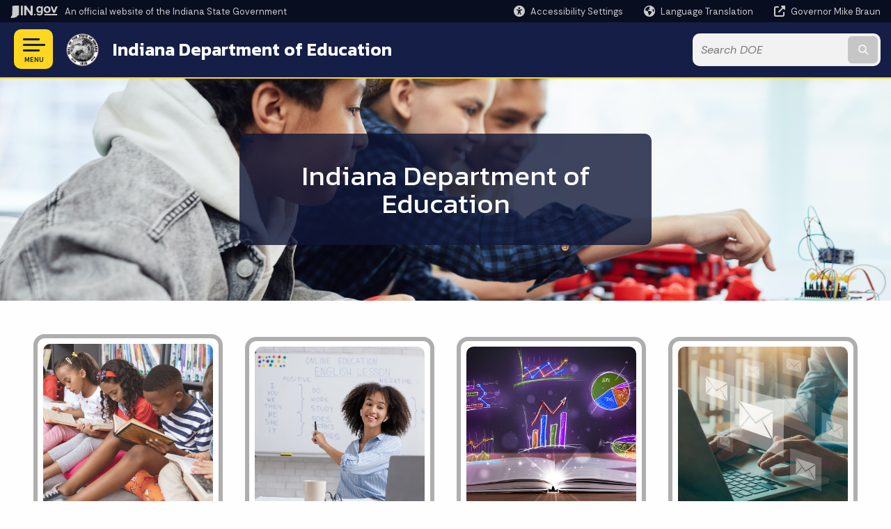

--- FILE ---
content_type: text/html; charset=UTF-8
request_url: https://www.in.gov/doe/
body_size: 11594
content:
<!doctype html>
<html class="no-js" lang="en" aria-label="DOE - DOE" data="
home
">
    <head>
    <title>DOE: Home</title>
<meta charset="utf-8">
<meta name="description" content="" />
<meta name="keywords" content="" />
<meta name="viewport" content="width=device-width, initial-scale=1.0">
<meta name="apple-mobile-web-app-capable" content="yes">
<meta http-equiv="X-UA-Compatible" content="IE=edge,chrome=1">
<meta name="dcterms.title"      content="DOE">
<meta name="dcterms.creator"    content="DOE">
<meta name="dcterms.created"    content="2021-06-02T13:32:25-04:00">
<meta name="dcterms.modified"   content="2024-08-23T10:09:55-04:00">
<meta name="dcterms.issued"     content="2021-06-02T13:36:35-04:00">
<meta name="dcterms.format"     content="HTML">
<meta name="dcterms.identifier" content="https://www.in.gov/doe">
<!-- EnhancedUiSearch //-->
<!-- Settings //-->
<meta name="assetType" content="site" />
<meta name="assetName" content="DOE" />
<!-- Publishing - Page Details //-->
    <meta itemprop="name" content="Home" />
    <meta itemprop="description" content="" />
    <meta itemprop="image" content="https://www.in.gov" />
<meta name="twitter:card" content="summary" />
        <meta name="twitter:title" content="Home" />
        <meta name="twitter:description" content="" />
        <meta property="og:title" content="Home" />
        <meta property="og:description" content="" />
<meta property="og:type" content="website" />
<meta property="og:url" content="https://www.in.gov/doe/" />
<meta property="og:site_name" content="DOE" />
<meta property="article:published_time" content="2021-06-02T13:36:35-04:00" />
<meta property="article:modified_time" content="2024-08-23T10:09:55-04:00" />
<meta property="article:tag" content="" />
<link rel="shortcut icon" href="/global/images/favicon.ico" />
                <link rel="preconnect" href="https://fonts.googleapis.com">
<link rel="preconnect" href="https://fonts.gstatic.com" crossorigin>
<link href="https://fonts.googleapis.com/css2?family=Kanit:ital,wght@0,300;0,400;0,600;0,700;1,300;1,400;1,600;1,700&family=Rethink+Sans:ital,wght@0,400..800;1,400..800&display=swap" rel="stylesheet">
<link type="text/css" rel="stylesheet" media="all" href="/global/css/font-awesome-6.7.1/css/all.min.css" /> 
<link type="text/css" rel="stylesheet" media="all" href="/global/css/agency-styles-2024.css" />
<script type="text/javascript" src="/global/javascript/jquery-3.5.1.js"></script>
<!-- u: 52676 -->
        <link href="/doe/includes/custom.css" rel="stylesheet">
         <link href="/doe/includes/colors_2024.css" rel="stylesheet">
</head>
<body id="home" class="doe marketing show-horizontal-menu ">
                <header data-sticky-container class="">
    <div data-sticky data-margin-top="0" data-sticky-on="small">
        <div id="header_sliver" class="row expanded">
            <div id="header_sliver_logo_container" class="container_ingovlogo columns">
                    <svg id="in-gov-logo-svg" class="in-gov-logo-svg" alrt="IN.gov Logo" data-name="IN.gov Logo"
                        xmlns="http://www.w3.org/2000/svg" viewBox="0 0 120 32.26" height="18" width="68">
                        <defs>
                            <style>
                                .ingov-logo {
                                    fill: #fff;
                                }
                            </style>
                        </defs>
                        <title>IN.gov</title>
                        <path class="ingov-logo"
                            d="M20.21.1,9.8,0A3.6,3.6,0,0,0,8.53.26L6.81,1A.91.91,0,0,1,6.45,1,.86.86,0,0,1,6.15,1l-1-.45A.84.84,0,0,0,4.2.68a.88.88,0,0,0-.26.63L3.63,24a1.63,1.63,0,0,1-.25.75L1,28a3.65,3.65,0,0,0-.53,1.18L0,31.28a.83.83,0,0,0,.13.7.73.73,0,0,0,.57.28,1,1,0,0,0,.31,0l2.71-.83a1.3,1.3,0,0,1,.7.05L5.58,32a1.25,1.25,0,0,0,.51.12A1.37,1.37,0,0,0,7,31.77l.61-.56a.82.82,0,0,1,.49-.16h.07l.9.18.19,0a1.2,1.2,0,0,0,1.11-.7l.28-.65a.15.15,0,0,1,.17-.07l1.94.68a1.11,1.11,0,0,0,.34.06,1.18,1.18,0,0,0,1-.57l.32-.55a3.91,3.91,0,0,1,.61-.75l1.57-1.41a1.59,1.59,0,0,0,.46-1.37L17,25.57h0a2.72,2.72,0,0,0,1.35,0l1.88-.53a.82.82,0,0,0,.45-1.34L20.18,23a.08.08,0,0,1,0-.07.09.09,0,0,1,0-.06l.31-.23a1.76,1.76,0,0,0,.64-1.28l.07-20.19A1,1,0,0,0,20.21.1Zm61.61,2H78.65A.61.61,0,0,0,78,2.7a.61.61,0,0,1-1,.47,6.25,6.25,0,0,0-4.1-1.49c-4.19,0-7.31,3-7.31,8.44s3.16,8.44,7.31,8.44A6.22,6.22,0,0,0,77,17a.61.61,0,0,1,1,.46v.16c0,3.26-2.47,4.19-4.56,4.19a6.79,6.79,0,0,1-4.66-1.55.61.61,0,0,0-.93.14l-1.27,2.05a.62.62,0,0,0,.14.81,10.1,10.1,0,0,0,6.72,2.12c4.08,0,9-1.54,9-7.86V2.7A.61.61,0,0,0,81.82,2.09ZM78,12.59a.63.63,0,0,1-.14.39,4.9,4.9,0,0,1-3.6,1.7c-2.47,0-4.19-1.72-4.19-4.56s1.72-4.56,4.19-4.56a4.79,4.79,0,0,1,3.63,1.73.59.59,0,0,1,.11.35Zm15.59,6.48a8.41,8.41,0,0,0,8.78-8.72,8.77,8.77,0,0,0-17.54,0A8.4,8.4,0,0,0,93.63,19.07Zm0-13.52c2.71,0,4.26,2.23,4.26,4.8s-1.54,4.84-4.26,4.84S89.41,13,89.41,10.36,90.92,5.55,93.63,5.55Zm25.49-3.47h-2.8a.88.88,0,0,0-.82.57l-3.29,8.78a.88.88,0,0,1-1.64,0l-3.29-8.78a.88.88,0,0,0-.82-.57H103.7a.88.88,0,0,0-.81,1.2l6,14.82a.88.88,0,0,0,.81.55h3.52a.88.88,0,0,0,.81-.55l6-14.82A.88.88,0,0,0,119.12,2.09ZM61.59,21.23a2,2,0,1,0,2,2A2,2,0,0,0,61.59,21.23ZM30.18.44H26.66a.88.88,0,0,0-.88.88v23a.88.88,0,0,0,.88.88h3.52a.88.88,0,0,0,.88-.88v-23A.88.88,0,0,0,30.18.44Zm25.47,0H52.13a.88.88,0,0,0-.88.88V13.74a.88.88,0,0,1-1.59.51L40.05.81a.88.88,0,0,0-.71-.37H35.25a.88.88,0,0,0-.88.88v23a.88.88,0,0,0,.88.88h3.52a.88.88,0,0,0,.88-.88v-13a.88.88,0,0,1,1.59-.51l9.95,14a.88.88,0,0,0,.71.37h3.76a.88.88,0,0,0,.88-.88v-23A.88.88,0,0,0,55.65.44ZM118.59,21.6H87.28a.88.88,0,0,0-.88.88v1.75a.88.88,0,0,0,.88.88h31.31a.88.88,0,0,0,.88-.88V22.48A.88.88,0,0,0,118.59,21.6Z"
                            transform="translate(0 0)"></path>
                    </svg>
                <a href="https://www.in.gov/" target="_blank">
                <span id="header_sliver_official_text">An official website <span class="small-hide">of the Indiana State Government</span></span>
                </a>
            </div>
            <div class="columns medium-hide medium-2 large-2 shrink">
                <a id="header_sliver_accessibility_link" href="javascript:void(0);" data-acsb-custom-trigger="true" role="button" data-acsb-clickable="true" data-acsb-navigable="true" aria-hidden="true" tabindex="-1">
                    <span id="header_sliver_accessibility_icon" class="fas fa-universal-access" aria-hidden="true"></span>
                    <span id="header_sliver_accessibility_text" class="small-hide" aria-hidden="true">Accessibility Settings</span>
                </a>
            </div>
            <div id="google_translate_element_header" class="small-hide columns medium-hide medium-2 large-2 shrink">
                <span id="header_sliver_translation_icon" class="fas fa-globe-americas"></span>
                <span id="header_sliver_translation_text" class="small-hide">Language Translation</span>
            </div>
            <script type="text/javascript">
                function googleTranslateElementInit() {
                    new google.translate.TranslateElement({ pageLanguage: 'en', layout: google.translate.TranslateElement.InlineLayout.VERTICAL }, 'google_translate_element_header');
                }
            </script>
            <script type="text/javascript" src="//translate.google.com/translate_a/element.js?cb=googleTranslateElementInit" async></script>
            <div class="columns small-hide medium-2 large-2 shrink">
                <a id="header_sliver_governor_link" href="https://www.in.gov/gov" target="_blank"><span id="header_sliver_governor_icon" class="fas fa-external-link-alt"></span> <span id="header_sliver_governor_text">Governor Mike Braun</span></a>
            </div>
        </div>
        <div id="header_top" role="navigation" class="row expanded collapse">
            <div class="columns small-12 medium-expand">
                <ul id="header_elem-list" class="row expanded ">
                    <li id="header_agency-logo" class="columns small-12 shrink small-expand">
                                <a href="/doe">
                        <img class="logo_agency" src="/doe/images/idoe-state-seal-transparent2.png" alt="DOE logo"></a>
                    </li>
                    <li id="header_agency-name" class="columns  has-agency-logo ">   
                                        <a href="/doe">
                            Indiana Department of Education
                        </a>
                    </li>
                    <script>
                        var searchCollection = 'agencies1';
                        var searchResultsPage = '/doe/search-results';
                        var searchProfile = 'doe';
                    </script>
                    <li id="header_search" class="columns small-12 medium-4 large-3">
                        <form id="agency-fb-search" action="/doe/search-results" method="get" role="search">
                            <input type="hidden" name="profile" value="doe">
                            <input type="hidden" name="collection" value="agencies1">
                            <ul id="header_search-list">
                                <li><button type="button" class="button" id="button_voice-search" title="Search by voice"><i
                                            class="fas fa-microphone"></i><span class="show-for-sr">Start voice
                                            input</span></button></li>
                                <li>
                                    <input id="header_agency-search" type="search" placeholder="Search&nbsp;DOE"
                                        data-placeholder="Search&nbsp;DOE" name="query" autocomplete="off"
                                        aria-label="Search query">
                                    <div id="frequent-search-wrap" data-cached=0>
                                        <p><i class="fas fa-star"></i> <strong>Frequent Searches</strong></p>
                                    </div>
                                </li>
                                <li><button type="submit" class="button" id="button_text-search"><span class="fas fa-magnifying-glass"></span><span class="browser-ie11">&gt;</span><span class="show-for-sr">Submit text search</span></button></li>
                            </ul>
                        </form>
                    </li>
                </ul>
            </div>
        </div>
    </div>
    <div id="top-menu-nav-btn" class="columns shrink bottom-left" title="Main Menu">
        <button id="button_main-menu" aria-expanded="true">
            <div id="toggle" class="button-container">
                <span class="top"></span>
                <span class="middle"></span>
                <span class="bottom"></span>
                <div class="icon-text">MENU</div>
            </div>
        </button>
    </div>
    <!--<div class="faq_box" style="display:none;"></div>-->
    <script>let siteAlertJSONPath = '/doe' + '/includes/site-alert.json'</script>
</header>
<div class="overlay" id="overlay" data-close-on-click="true">
	<nav class="overlay-menu">
		<div class="main-nav" id="main-nav">
		    <div class="section-header section-parent">
                <h2>
                            <span class="fas fa-home"></span><a href="/doe">DOE Home</a>
                </h2>
		    </div>
		    <ul class="vertical menu accordion-menu" data-accordion-menu data-submenu-toggle="true" data-multi-open="false">
    <li>
        <a href="/doe/about">About IDOE
            <span class="show-for-sr"> - Click to Expand</span>
        </a>
<ul class="nested vertical menu submenu is-accordion-submenu" data-toggler=".expanded">
    <li class="parent">
            <a  href="/doe/about" >About
                <span class="show-for-sr"> - Click to Expand</span>
            </a>
        <button class="toggle"></button>
    </li>
    <li>
        <a href="/doe/about/secretary-jenner">Secretary Jenner
            <span class="show-for-sr"> - Click to Expand</span>
        </a>
</li>
    <li class="parent">
        <a href="/doe/about/news">News
            <span class="show-for-sr"> - Click to Expand</span>
        </a>
        <button class="toggle"></button>
    <ul class="nested vertical menu submenu" data-toggler=".expanded">
        <div class="nest-group">
    <li class="list-group-item list-group-item-nav">
        <a  href="/doe/about/news">News Releases</a>
    </li>
    <li class="normal">
        <a href="/doe/about/news/newsletters">Dr. Jenner's Weekly Update</a>
    </li>
        </div>
    </ul>
</li>
    <li>
        <a href="/doe/about/calendar">Calendar
            <span class="show-for-sr"> - Click to Expand</span>
        </a>
</li>
    <li>
        <a href="/doe/about/contact">Contact
            <span class="show-for-sr"> - Click to Expand</span>
        </a>
</li>
    <li>
        <a href="/doe/newsletters">Newsletters
            <span class="show-for-sr"> - Click to Expand</span>
        </a>
</li>
</ul></li>
    <li>
        <a href="/doe/students">Student Learning and Pathways
            <span class="show-for-sr"> - Click to Expand</span>
        </a>
<ul class="nested vertical menu submenu is-accordion-submenu" data-toggler=".expanded">
    <li>
        <a href="/doe/students/presidential-scholars-program">Presidential Scholars Program
            <span class="show-for-sr"> - Click to Expand</span>
        </a>
</li>
    <li>
        <a href="/doe/students/college-and-career-navigation">College and Career Navigation
            <span class="show-for-sr"> - Click to Expand</span>
        </a>
</li>
    <li>
        <a href="/doe/students/career-scholarship-accounts-csas">Career Scholarship Accounts (CSAs)
            <span class="show-for-sr"> - Click to Expand</span>
        </a>
</li>
    <li>
        <a href="/doe/students/indianas-early-childhood-education-registered-teacher-apprenticeship">Indiana’s Early Childhood Education Registered Teacher Apprenticeship
            <span class="show-for-sr"> - Click to Expand</span>
        </a>
</li>
    <li>
        <a href="/doe/chronic-absenteeism">Chronic Absenteeism
            <span class="show-for-sr"> - Click to Expand</span>
        </a>
</li>
</ul></li>
    <li>
        <a href="/doe/educators">Educators
            <span class="show-for-sr"> - Click to Expand</span>
        </a>
<ul class="nested vertical menu submenu is-accordion-submenu" data-toggler=".expanded">
    <li class="parent">
            <a  href="/doe/educators" >Educators Overview
                <span class="show-for-sr"> - Click to Expand</span>
            </a>
        <button class="toggle"></button>
    </li>
    <li class="parent">
        <a href="/doe/educators/educator-licensing">Educator Licensing
            <span class="show-for-sr"> - Click to Expand</span>
        </a>
        <button class="toggle"></button>
    <ul class="nested vertical menu submenu" data-toggler=".expanded">
        <div class="nest-group">
    <li class="list-group-item list-group-item-nav">
        <a  href="/doe/educators/educator-licensing">Licensing Overview</a>
    </li>
    <li class="normal">
        <a href="/doe/educators/educator-licensing/approved-mat-programs">Approved MAT Programs</a>
    </li>
    <li class="normal">
        <a href="/doe/educators/educator-licensing/what-can-i-teach-with-my-license">What Can I Teach with My License?</a>
    </li>
    <li class="normal">
        <a href="/doe/educators/educator-licensing/cpr-and-aed-certification">CPR and AED Certification</a>
    </li>
    <li class="normal">
        <a href="/doe/educators/educator-licensing/current-educators">Current Educators</a>
    </li>
    <li class="normal">
        <a href="/doe/educators/educator-licensing/educator-testing">Educator Testing</a>
    </li>
    <li class="normal">
        <a href="/doe/educators/educator-licensing/licensing-advisors">Licensing Advisors</a>
    </li>
    <li class="normal">
        <a href="/doe/educators/educator-licensing/principal-survey">Principal Survey</a>
    </li>
    <li class="normal">
        <a href="/doe/educators/educator-licensing/prospective-educators">Prospective Educators</a>
    </li>
    <li class="normal">
        <a href="/doe/educators/educator-licensing/school-corporation">School Corporation</a>
    </li>
    <li class="normal">
        <a href="/doe/educators/educator-licensing/suicide-prevention-training">Suicide Prevention Training</a>
    </li>
    <li class="normal">
        <a href="/doe/educators/educator-licensing/application-instructions-step-by-step">Application Instructions (step-by-step)</a>
    </li>
    <li class="normal">
        <a href="/doe/educators/educator-licensing/convert-initial-practitioner-to-practitioner-license">Convert Initial Practitioner to Practitioner License</a>
    </li>
    <li class="normal">
        <a href="/doe/educators/educator-licensing/human-trafficking-training">Human Trafficking Training</a>
    </li>
    <li class="normal">
        <a href="/doe/educators/educator-licensing/child-abuse-and-neglect-training">Child Abuse and Neglect Training</a>
    </li>
    <li class="normal">
        <a href="/doe/educators/educator-licensing/professional-educator-license-extension">Professional Educator License Extension</a>
    </li>
        </div>
    </ul>
</li>
    <li>
        <a href="/doe/educators/teacher-of-the-year">Teacher of the Year
            <span class="show-for-sr"> - Click to Expand</span>
        </a>
</li>
    <li class="parent">
        <a href="/doe/educators/educator-evaluations">Educator Evaluations
            <span class="show-for-sr"> - Click to Expand</span>
        </a>
        <button class="toggle"></button>
    <ul class="nested vertical menu submenu" data-toggler=".expanded">
        <div class="nest-group">
    <li class="list-group-item list-group-item-nav">
        <a  href="/doe/educators/educator-evaluations">Evaluations Overview</a>
    </li>
        </div>
    </ul>
</li>
    <li>
        <a href="/doe/educators/teacher-recognition">Teacher Recognition
            <span class="show-for-sr"> - Click to Expand</span>
        </a>
</li>
</ul></li>
    <li>
        <a href="/doe/legal">Legal
            <span class="show-for-sr"> - Click to Expand</span>
        </a>
<ul class="nested vertical menu submenu is-accordion-submenu" data-toggler=".expanded">
    <li>
        <a href="/doe/legal/case-review-panel">Case Review Panel
            <span class="show-for-sr"> - Click to Expand</span>
        </a>
</li>
    <li>
        <a href="/doe/legal/certification-under-title-vi-and-sffa-v.-harvard">Certification under Title VI and SFFA v. Harvard
            <span class="show-for-sr"> - Click to Expand</span>
        </a>
</li>
    <li>
        <a href="/doe/legal/commission-on-seclusion-and-restraint">Commission on Seclusion &amp; Restraint
            <span class="show-for-sr"> - Click to Expand</span>
        </a>
</li>
    <li>
        <a href="/doe/legal/contracts">Contracts
            <span class="show-for-sr"> - Click to Expand</span>
        </a>
</li>
    <li>
        <a href="/doe/legal/data-requests">Data Requests
            <span class="show-for-sr"> - Click to Expand</span>
        </a>
</li>
    <li>
        <a href="/doe/legal/educator-misconduct-forms-and-faq">Educator Misconduct-Forms and FAQ
            <span class="show-for-sr"> - Click to Expand</span>
        </a>
</li>
    <li>
        <a href="/doe/legal/idoe-rulemaking-docket">IDOE Rulemaking Docket
            <span class="show-for-sr"> - Click to Expand</span>
        </a>
</li>
    <li>
        <a href="/doe/legal/public-records-requests">Public Records Requests
            <span class="show-for-sr"> - Click to Expand</span>
        </a>
</li>
    <li>
        <a href="/doe/legal/vacant-and-unused-school-buildings">Vacant &amp; Unused School Buildings
            <span class="show-for-sr"> - Click to Expand</span>
        </a>
</li>
</ul></li>
    <li>
        <a href="/doe/it">Data and Information Technology
            <span class="show-for-sr"> - Click to Expand</span>
        </a>
<ul class="nested vertical menu submenu is-accordion-submenu" data-toggler=".expanded">
    <li class="parent">
            <a  href="/doe/it" >Data and IT Overview
                <span class="show-for-sr"> - Click to Expand</span>
            </a>
        <button class="toggle"></button>
    </li>
    <li>
        <a href="/doe/it/data-center-and-reports">Data Center &amp; Reports
            <span class="show-for-sr"> - Click to Expand</span>
        </a>
</li>
    <li>
        <a href="/doe/it/idoe-online-help">IDOE online help
            <span class="show-for-sr"> - Click to Expand</span>
        </a>
</li>
    <li>
        <a href="/doe/it/link-initiative">LINK Initiative
            <span class="show-for-sr"> - Click to Expand</span>
        </a>
</li>
    <li>
        <a href="/doe/it/E-Rate-Information">E-Rate Information
            <span class="show-for-sr"> - Click to Expand</span>
        </a>
</li>
</ul></li>
    <li>
        <a href="/doe/school-operations">School Operations
            <span class="show-for-sr"> - Click to Expand</span>
        </a>
<ul class="nested vertical menu submenu is-accordion-submenu" data-toggler=".expanded">
    <li class="parent">
            <a  href="/doe/school-operations" >Operations Overview
                <span class="show-for-sr"> - Click to Expand</span>
            </a>
        <button class="toggle"></button>
    </li>
    <li class="parent">
        <a href="/doe/school-operations/finance">Finance
            <span class="show-for-sr"> - Click to Expand</span>
        </a>
        <button class="toggle"></button>
    <ul class="nested vertical menu submenu" data-toggler=".expanded">
        <div class="nest-group">
    <li class="list-group-item list-group-item-nav">
        <a  href="/doe/school-operations/finance">Finance Overview</a>
    </li>
    <li class="normal">
        <a href="/doe/school-operations/finance/finance-application-center">Finance Application Center</a>
    </li>
    <li class="normal">
        <a href="/doe/school-operations/finance/school-financial-reports">School Financial Reports</a>
    </li>
    <li class="normal">
        <a href="/doe/school-operations/finance/summer-school">Summer School</a>
    </li>
        </div>
    </ul>
</li>
    <li class="parent">
            <a  href="/doe/nutrition" >Nutrition
                <span class="show-for-sr"> - Click to Expand</span>
            </a>
        <button class="toggle"></button>
    <ul class="nested vertical menu submenu" data-toggler=".expanded">
        <div class="nest-group">
    <li class="list-group-item list-group-item-nav">
        <a  href="/doe/nutrition">Nutrition Overview</a>
    </li>
    <li class="list-group-item list-group-item-nav">
        <a  href="/doe/nutrition/summer-food-service-program">Summer Food Service Program</a>
    </li>
    <li class="list-group-item list-group-item-nav">
        <a  href="/doe/nutrition/child-and-adult-care-food-program">Child &amp; Adult Care Food Program</a>
    </li>
    <li class="list-group-item list-group-item-nav">
        <a  href="/doe/nutrition/school-nutrition-programs">School Nutrition Programs</a>
    </li>
    <li class="list-group-item list-group-item-nav">
        <a  href="/doe/nutrition/foods-distribution-program">Foods Distribution Program</a>
    </li>
        </div>
    </ul>
    </li>
    <li class="parent">
        <a href="/doe/school-operations/transportation">Transportation
            <span class="show-for-sr"> - Click to Expand</span>
        </a>
        <button class="toggle"></button>
    <ul class="nested vertical menu submenu" data-toggler=".expanded">
        <div class="nest-group">
    <li class="normal">
        <a href="/doe/school-operations/transportation/school-transportation-administrators-and-supervisor-information">School Transportation Administrators &amp; Supervisor Information</a>
    </li>
        </div>
    </ul>
</li>
</ul></li>
    <li>
                <a href="/doe/jobs">IN Educator Job Board</a>
</li>
    <li>
                <a href="/doe/diplomas">Diplomas</a>
</li>
    <li>
                <a href="/doe/accountability">Indiana’s Future Accountability Model</a>
</li>
            </ul>
        </div>
    </nav>
    <div id="mm-close">
        <span class="fas fa-times fa-small"></span>&nbsp; Close Menu
    </div>
</div>
        <div id="container_main" class="row expanded ">
            <main class="columns medium-12">
                <article aria-label="IN.gov Content">
<!-- banner -->
        <section
            class="billboard-main marketing x-center y-center "
            style="background-image: url('/doe/images/banner-kids.jpg');">
                        <div class="main-banner-overlay ">
                <div class="main-banner-text-container">
                                        <h2>Indiana Department of Education</h2>
                                    </div>
            </div>
        </section>
        <section class="sub-banners normal-width">
          <div class="orbit" role="region" aria-label="Mobile Banner Slider" data-orbit data-auto-play="false">
        <div class="orbit-wrapper">
          <div class="orbit-controls">
            <button class="hide-for-large orbit-previous"><span class="show-for-sr">Previous Slide</span>&#9664;&#xFE0E;</button>
            <button class="hide-for-large orbit-next"><span class="show-for-sr">Next Slide</span>&#9654;&#xFE0E;</button>
          </div>
          <ul class="orbit-container">
            <!--Display: show-->
                                    <li class="is-active orbit-slide" style="order:1; min-width:25%">
              <figure class="orbit-figure">
                  <div class="sub-banner" id="sub-banner-1">
                    <div class="sub-banner-image x-center y-center" style="background-image: url('/doe/images/students.jpg');">
                    </div>
                    <div class="sub-banner-info">
                                                  <h4>Student Learning & Pathways</h4>
        	    	                	    	                    	    	            	    	                <a href="/doe/students" class="agency-button fw-button secondary" >Learn More</a>
        	    	                            	    	        	    	                        </div>
                  </div>
              </figure>
            </li>
                                                            <li class="orbit-slide" style="order:2; min-width:25%">
              <figure class="orbit-figure">
                  <div class="sub-banner" id="sub-banner-2">
                    <div class="sub-banner-image x-center y-center" style="background-image: url('/doe/images/educator.jpg');">
                    </div>
                    <div class="sub-banner-info">
                                                  <h4>Educator Talent, Quality, and Value</h4>
        	    	                	    	                    	    	            	    	                <a href="/doe/educators" class="agency-button fw-button secondary" >Learn More</a>
        	    	                            	    	        	    	                        </div>
                  </div>
              </figure>
            </li>
                                                            <li class="orbit-slide" style="order:3; min-width:25%">
              <figure class="orbit-figure">
                <div class="sub-banner" id="sub-banner-3">
                    <div class="sub-banner-image x-center y-center" style="background-image: url('/doe/images/data.jpg');">
                    </div>
                    <div class="sub-banner-info">
                                                  <h4>Data and Information Technology</h4>
        	    	                	    	                    	    	            	    	                <a href="/doe/it" class="agency-button fw-button secondary" >Learn More</a>
        	    	                            	    	        	    	                        </div>
                  </div>
              </figure>
            </li>
                                                            <li class="orbit-slide" style="order:4; min-width:25%">
              <figure class="orbit-figure">
                <div class="sub-banner" id="sub-banner-4">
                    <div class="sub-banner-image x-center y-center" style="background-image: url('/doe/images/newsletter.jpg');">
                    </div>
                    <div class="sub-banner-info">
                                                  <h4>Dr. Jenner’s Weekly Update</h4>
        	    	                	    	                    	    	            	    	                <a href="/doe/about/news/newsletters" class="agency-button fw-button secondary" >Learn More</a>
        	    	                            	    	        	    	                        </div>
                  </div>
              </figure>
            </li>
                                                          </ul>
        </div>
      </div>
        </section>
    <section class="icon-buckets-wrap normal-width light-bg" id="icon-buckets-472066" data-ctype="icon-buckets"
    >
        <div class="row expanded align-center align-left">
                        <div class="columns large-expand medium-6 small-12 no-icon" data-aos="fade" data-aos-anchor="#icon-buckets-472066">
                <!-- 2024 -->
                    <div class="icon-bucket-content left">
                        <div class="icon">
                                                </div>
                                                <h3>Frequently Visited Sites</h3>
                                                <ul><li><a href="/doe/students/assessment">Assessment</a></li><li><a href="/doe/it/data-center-and-reports">Data Center and Reports</a></li><li><a href="/doe/educators/educator-licensing">Educator Licensing</a></li><li><a href="/doe/students/graduation-pathways">Graduation Pathways</a></li><li><a href="https://www.in.gov/doe/accountability/">Indiana's Future Accountability Model</a></li><li><a href="/doe/jobs">Jobs</a></li><li><a href="/doe/students/indiana-academic-standards/literacy-development">Literacy Development</a></li><li><a href="https://moodle.doe.in.gov" target="_blank">Moodle</a></li><li><a href="/doe/about/news">News</a></li><li><a href="/doe/students/special-education">Special Education</a></li><li><a href="/doe/students/stem-education">STEM Education</a></li></ul>
                    </div>
                            </div>
                                    <div class="columns large-expand medium-6 small-12 no-icon" data-aos="fade" data-aos-anchor="#icon-buckets-472066">
                    <div class="icon-bucket-content left">
                        <div class="icon">
                                                </div>
                                                <h3>Legal</h3>
                                                <ul><li><a href="/doe/legal/case-review-panel">Case Review Panel</a></li><li><a href="/doe/legal/certification-under-title-vi-and-sffa-v.-harvard" target="_blank">Certification under Title VI and SFFA v. Harvard</a></li><li><a href="/doe/legal/commission-on-seclusion-and-restraint">Commission on Seclusion &amp; Restraint</a></li><li><a href="/doe/legal/contracts">Contracts</a></li><li><a href="/doe/legal/data-requests">Data Requests</a></li><li><a href="/doe/legal/educator-misconduct-forms-and-faq">Educator Misconduct Forms</a></li><li><a href="/doe/legal/hearings">Hearings</a></li><li><a href="/doe/legal/idoe-rulemaking-docket">IDOE Rulemaking Docket</a></li><li><a href="/doe/legal/public-records-requests">Public Records Requests</a></li><li><a href="/doe/legal/vacant-and-unused-school-buildings">Vacant &amp; Unused School Buildings</a></li><li><a href="/doe/home/other-legal-forms">Other Legal Forms</a></li></ul>
                    </div>
                            </div>
                                    <div class="columns large-expand medium-6 small-12 no-icon" data-aos="fade" data-aos-anchor="#icon-buckets-472066">
                    <div class="icon-bucket-content left">
                        <div class="icon">
                                                </div>
                                                <h3>School Operations</h3>
                                                <ul><li><a href="/doe/school-operations/finance">Finance</a></li><li><a href="https://stateaid.doe.in.gov/" target="_blank">Finance Application Center</a></li><li><a href="https://eddata.doe.in.gov/PublicHome/GetObjectByUuidAndViewType?uuid=0578b160-8927-46cf-8066-b170a3639fbd&amp;viewType=Report&amp;currentPage=1" target="_blank">School Financial Reports</a></li><li><a href="/doe/students/school-safety-and-wellness">School Safety and Wellness</a></li><li><a href="/doe/students/school-safety-and-wellness/health">School Health / </a><a href="/doe/students/school-safety-and-wellness/health">School Nurse Resources</a></li><li><a href="/doe/school-operations/finance/summer-school">Summer School</a></li><li><a href="/doe/nutrition">School and Community Nutrition</a></li><li><a href="/doe/school-operations/transportation">Transportation</a></li></ul>
                    </div>
                            </div>
                                    <div class="columns large-expand medium-6 small-12 no-icon" data-aos="fade" data-aos-anchor="#icon-buckets-472066">
                    <div class="icon-bucket-content left">
                        <div class="icon">
                                                </div>
                                                <h3>State and Federal Grants and Programs</h3>
                                                <ul><li><a href="/doe/grants/applying-for-grant-funding" target="_blank">Applying for Grant Funding</a></li><li><a href="/doe/grants/1008-grants">1008 grants</a></li><li><a href="/doe/grants/OST">Out-of-School Time Programs(OST) - 21st Century CLC Program</a></li><li><a href="/doe/grants/charter-school-program">Charter School Program</a></li><li><a href="/doe/grants/english-learning-and-migrant-education">English Learning &amp;&nbsp;&nbsp;Migrant&nbsp;&nbsp;Education</a></li><li><a href="/doe/home/mckinney-vento-homeless-children-and-youth-program">McKinney-Vento Program</a></li><li><a href="/doe/grants/title-i">Title I</a>,&nbsp;&nbsp;<a href="/doe/grants/title-ii-part-a">Title II Part A</a>, <a href="/doe/grants/title-iii">Title III</a></li><li><a href="/doe/grants">Information on All Grants</a></li></ul>
                    </div>
                            </div>
                    </div>
</section>
                </article> 
            </main> 
        </div> 
                
<!-- Page Alert detected on index page -->
        <input type="hidden" name="token" value="b17b6307e5359862b12e31fa56c2155c93d97513"  class="sq-form-field" id="token" />        
                    <section id="footer_agency" data-ctype="agency-footer" aria-label="agency information" role="contentinfo">
  <div class="row expanded">
      <div id="footer_agency-brand" class="columns small-12 medium-3">
        <img class="logo_agency" alt="Agency Logo" src="/doe/images/idoe-state-seal-transparent2.png" height="40">
        <p>Indiana Department of Education</p>
      </div>
      <div id="footer_agency-links" class="columns small-12 medium-9">
        <div class="row expanded">
          <div class="columns small-12 medium-expand">
            <h2>Online Services</h2>
            <ul><li><a href="https://indianagps.doe.in.gov/" target="_blank">Indiana GPS</a></li><li><a href="https://eddata.doe.in.gov/PublicHome/GetObjectByUuidAndViewType?uuid=0578b160-8927-46cf-8066-b170a3639fbd&amp;viewType=Report&amp;currentPage=1" target="_blank">School Financial Reports (Form 9)</a></li><li><a href="https://cnp.doe.in.gov/" target="_blank">CNPweb</a></li><li><a href="https://link.doe.in.gov" target="_blank">LINK Portal</a></li><li><a href="https://license.doe.in.gov" target="_blank">Licensing Verification and Information System (LVIS)</a></li><li><a href="/doe/legal/data-requests">Data Requests</a></li><li><a href="/doe/legal/public-records-requests">Public Records Requests</a></li></ul>
          </div>
          <div class="columns small-12 medium-expand">
            <h2>Contact Us</h2>
            <ul><li><a>1-317-232-6610</a></li><li><a href="https://www.in.gov/doe/about/contact/" target="_blank">Contact Form</a></li><li><a href="/doe/about/secretary-jenner/scheduling-request-for-dr.-jenner">Dr. Jenner Scheduling Requests</a></li><li><a href="https://idoe.atlassian.net/servicedesk/customer/portal/9" target="_blank">Knowledge Hub Support</a></li></ul>
          </div>
          <div class="columns small-12 medium-expand">
            <h2>Social Media</h2>
            <ul class="icons_social row medium-collapse">
              <li class="columns">
                <a title="Facebook" href="https://www.facebook.com/educatein" target="_blank"><span class="fab fa-facebook-square"></span><span class="browser-ie11">Facebook</span></a>
              </li>
              <li class="columns">
                <a title="Twitter" href="https://www.twitter.com/educateIN" target="_blank"><span class="fab fa-x-twitter"></span><span class="browser-ie11">Twitter</span></a>
              </li>
              <li class="columns">
                <a title="YouTube" href="https://www.youtube.com/user/INEducation" target="_blank"><span class="fab fa-youtube"></span><span class="browser-ie11">YouTube</span></a>
              </li>
              <li class="columns">
                <a title="Flickr" href="https://www.flickr.com/photos/idoewebmaster/" target="_blank"><span class="fab fa-flickr"></span><span class="browser-ie11">Flickr</span></a>
              </li>
          </ul>
          </div>
      </div>
  </div>
</section>
                    <footer>
    <section id="footer_sliver">
    <div>
        Copyright &copy; 2025 State of Indiana - All rights reserved.
    </div>
</section>
<footer id="footer_global" data-ctype="global-footer" style="background-image: url(/global/images/indiana-state-seal-bw-2.png);">
    <div id="footer_links" class="row expanded">
        <div class="columns small-12 medium-6 large-expand">
            <section id="footer_help" aria-label="Find Information">
                <h2>Find Information</h2>
                <ul class="vertical menu">
                    <!-- <li><a href="https://www.in.gov/idoa/state-information-center/" target="_blank">About State Information Center</a></li>                     -->
                    <!-- <li><a href="sms:1-855-463-5292">Text: 1-855-463-5292</a></li> -->
                    <li class="chat-link"><a href="javascript:void(0);" onclick="zE.activate({hideOnClose: false});">State Information Live Chat</a></li>
                    <li><a href="https://in.accessgov.com/idoa/Forms/Page/idoa/ask-sic-a-question/" target="_blank">Email State Information Center</a></li>
                    <li><a href="https://www.in.gov/apps/iot/find-a-person/" target="_blank">Find a Person</a></li>
                    <li><a aria-label="Find an Agency Footer Link" href="//www.in.gov/core/find_agency.html" target="_blank">Find an Agency</a></li>
                    <li><a href="tel:1-800-457-8283">Call: 1-800-457-8283</a></li>
                    <li><a href="tel:1-888-311-1846">Text: 1-888-311-1846</a></li>
                </ul>
            </section>
        </div>
        <div class="columns small-12 medium-6 large-expand">
            <section id="footer_quick_information" aria-label="Quick Information">
                <h2>Quick Information</h2>
                <ul class="vertical menu">
                    <!-- <li><a href="https://www.in.gov/apps/iot/find-a-person/" target="_blank">Find a State Employee</a></li> -->
                    <!-- <li><a href="https://www.in.gov/core/find_agency.html" target="_blank">Find an Agency</a></li> -->
                    <!-- <li><a href="https://www.in.gov/core/map.html" target="_blank">Maps & Information</a></li> -->
                    <!-- <li><a href="https://workforindiana.in.gov/" target="_blank">Apply for State Jobs</a></li> -->
                    <li><a href="https://www.in.gov/core/sitesurvey.html" target="_blank">IN.gov User Survey</a></li>
                    <li><a href="https://www.in.gov/core/advanced_search.html" target="_blank">Advanced Search</a></li>
                    <li><a href="https://www.in.gov/core/policies.html" target="_blank">Policies</a></li>
                    <li><a href="https://www.in.gov/core/sitemap.html" target="_blank">Sitemap</a></li>
                    <li><a href="https://faqs.in.gov/hc/en-us" target="_blank">IN.gov FAQs</a></li>
                    <li><a href="https://www.in.gov/core/info_employees.html" target="_blank">State Employee Resources</a></li>
                    </li>
                </ul>
            </section>
        </div>
        <div class="columns small-12 medium-6 large-expand">
            <section id="footer_state_information" aria-label="State Information">
                <h2>State Information</h2>
                <ul class="vertical menu">
                    <li><a href="https://www.in.gov/core/map.html" target="_blank">Maps &amp; Information</a></li>
                    <li><a href="https://www.in.gov/core/news_events.html" target="_blank">IN.gov News &amp; Events</a></li>
                    <li><a href="https://www.in.gov/core/gov-delivery.html" target="_blank">Email Updates</a></li>
                    <li><a href="https://iga.in.gov/laws/current/ic/titles/1" target="_blank">Indiana Code</a></li>
                    <li><a href="http://www.in.gov/legislative/iac/" target="_blank">Indiana Administrative Code</a></li>
                    <li><a href="https://www.in.gov/core/awards.html" target="_blank">Awards</a></li>
                </ul>
            </section>
        </div>
        <div class="columns small-12 medium-6 large-expand">
            <section id="footer_media_links" aria-label="IN.gov Settings">
                <div class="footer-logo-container">
                    <svg id="footer-in-gov-logo-svg" data-name="IN.gov Logo" xmlns="https://www.w3.org/2000/svg"
                        height= 31.00 width=119 viewBox="0 0 119 31.99">
                        <defs>
                            <style>
                                .ingov-gold {
                                    fill: #eaba0b;
                                }
                                .ingov-blue {
                                    fill: #2a4d87;
                                }
                                .ingov-white {
                                    fill: #fff;
                                }
                            </style>
                        </defs>
                        <path class="ingov-white"
                            d="M81.13,2.07h0s-3.14,.01-3.14,.01c-.34,0-.61,.27-.61,.61,0,.34-.27,.61-.61,.61-.15,0-.29-.05-.4-.15-1.14-.97-2.58-1.5-4.08-1.49-4.15,0-7.25,3-7.25,8.37s3.13,8.37,7.25,8.37c1.49,0,2.94-.54,4.06-1.53,.25-.22,.64-.2,.86,.06,.1,.11,.15,.25,.15,.4v.15c0,3.23-2.45,4.15-4.52,4.15-1.82,0-3.37-.44-4.62-1.53-.25-.22-.64-.2-.86,.05-.02,.03-.04,.05-.06,.08l-1.26,2.03c-.16,.26-.1,.6,.14,.79,1.95,1.54,4.02,2.1,6.66,2.1,4.05,0,8.88-1.53,8.88-7.79V2.67c0-.33-.27-.59-.6-.6Zm-3.89,10.81c-.9,1.04-2.2,1.65-3.58,1.68-2.45,0-4.15-1.7-4.15-4.52s1.7-4.52,4.15-4.52c1.39,.02,2.71,.64,3.6,1.71,.07,.1,.11,.22,.11,.35v4.91c0,.14-.04,.28-.14,.4ZM92.85,1.66c-5.45,0-8.68,3.95-8.68,8.61s3.27,8.64,8.68,8.64,8.71-3.95,8.71-8.64-3.27-8.6-8.71-8.6Zm0,13.41c-2.69,0-4.19-2.21-4.19-4.8s1.52-4.77,4.19-4.77,4.22,2.21,4.22,4.77-1.53,4.8-4.22,4.8ZM118.45,2.13c-.1-.04-.22-.06-.33-.06h-2.78c-.36,0-.67,.23-.79,.56l-3.28,8.7c-.17,.45-.67,.67-1.12,.5-.23-.09-.41-.27-.5-.5l-3.26-8.7c-.12-.33-.44-.56-.79-.56h-2.74c-.48,0-.86,.4-.86,.88,0,.11,.02,.21,.06,.31l5.9,14.7c.13,.32,.44,.54,.79,.54h3.49c.35,0,.66-.22,.79-.54l5.9-14.7c.18-.45-.04-.95-.49-1.13ZM61.08,21.05c-1.08,0-1.96,.88-1.96,1.96s.88,1.96,1.96,1.96,1.96-.88,1.96-1.96-.88-1.96-1.96-1.96ZM29.93,.44h-3.49c-.48,0-.87,.39-.87,.87V24.11c0,.48,.39,.87,.87,.87h3.49c.48,0,.87-.39,.87-.87V1.3c0-.48-.39-.87-.87-.87Zm25.27,0s-.01,0-.02,0h-3.49c-.48,0-.87,.39-.87,.87V13.62c0,.48-.37,.88-.85,.88-.29,0-.57-.14-.73-.38L39.73,.79c-.16-.23-.43-.36-.71-.36h-4.06c-.48,0-.87,.39-.87,.87V24.11c0,.48,.39,.87,.87,.87h3.49c.48,0,.87-.39,.87-.87V11.22c0-.48,.37-.88,.85-.88,.29,0,.57,.14,.73,.38l9.86,13.9c.16,.23,.43,.36,.71,.37h3.73c.48,0,.87-.39,.87-.87V1.3c0-.48-.39-.87-.87-.87Z">
                        </path>
                        <g>
                            <path class="ingov-white"
                                d="M20.04,.1l-10.32-.1c-.43,0-.86,.09-1.26,.25l-1.7,.73c-.11,.04-.23,.06-.35,.05-.1,0-.21-.02-.3-.06l-1.02-.44c-.31-.15-.67-.1-.92,.14-.16,.17-.26,.39-.25,.62l-.3,22.49c-.02,.26-.1,.52-.25,.74l-2.34,3.21c-.25,.36-.43,.77-.53,1.19L.03,31.02c-.06,.24-.01,.5,.14,.7,.14,.17,.35,.27,.57,.27,.1,0,.21-.01,.31-.04l2.69-.82c.23-.05,.48-.03,.7,.05l1.12,.54c.16,.07,.33,.11,.5,.12,.34,.01,.67-.1,.93-.33l.6-.55c.14-.1,.31-.16,.48-.16h.06l.89,.18c.06,.01,.13,.02,.19,.02,.47,0,.91-.26,1.1-.7l.27-.64c.03-.06,.1-.09,.17-.08l1.93,.68c.11,.04,.22,.06,.33,.06,.42,0,.81-.21,1.03-.56l.32-.54c.17-.27,.37-.52,.61-.75l1.55-1.4c.36-.36,.53-.86,.46-1.36l-.07-.36h.04c.44,.11,.9,.11,1.34,0l1.86-.53c.44-.1,.72-.54,.62-.98-.03-.13-.09-.25-.18-.35l-.57-.75s0-.05,0-.07c0-.02,.02-.05,.04-.06l.31-.23c.38-.31,.61-.77,.64-1.27l.06-19.99c0-.56-.45-1.02-1.02-1.03Z">
                            </path>
                            <rect class="ingov-gold" x="85.68" y="21.42" width="32.78" height="3.48" rx=".87" ry=".87">
                            </rect>
                        </g>
                    </svg>
                </div>
                <ul class="vertical menu">
                    <li><a href="javascript:void();" data-acsb-custom-trigger="true" title="Open accessibility tools"
                        role="button" data-acsb-clickable="true" data-acsb-navigable="true" tabindex="0"
                        data-acsb-now-navigable="true">Accessibility Settings</a></li>
                    <li><a href="https://www.in.gov/core/accessibility-feedback.html" target="_blank">Report Accessibility Issues</a></li>
                    <script type="text/javascript" src="https://www.browsealoud.com/plus/scripts/3.1.0/ba.js"
                    crossorigin="anonymous"
                    integrity="sha256-VCrJcQdV3IbbIVjmUyF7DnCqBbWD1BcZ/1sda2KWeFc= sha384-k2OQFn+wNFrKjU9HiaHAcHlEvLbfsVfvOnpmKBGWVBrpmGaIleDNHnnCJO4z2Y2H sha512-gxDfysgvGhVPSHDTieJ/8AlcIEjFbF3MdUgZZL2M5GXXDdIXCcX0CpH7Dh6jsHLOLOjRzTFdXASWZtxO+eMgyQ==">  </script>
                    <li>
                        <div class="_ba_logo" id="__ba_launchpad" style="padding-top: 0.5rem;"><a title="Listen with the ReachDeck Toolbar" id="browsealoud-button--launchpad"
                                class="gw-launchpad-button gw-launchpad-button--double-icon  gw-launchpad-button--orange"
                                ignore="true" lang="en" type="button"><span
                                    class="gw-launchpad-button__icon gw-launchpad-button__icon--left gw-launchpad-button__icon--accessibility-man-white"></span>Screen Reader - Speak<span
                                    class="gw-launchpad-button__icon gw-launchpad-button__icon--right gw-launchpad-button__icon--play-outline-white"></span></a>
                        </div>
                    </li>
                </ul>
            </section>
        </div>
    </div>
</footer>
</footer>
<script type="text/javascript" src="/global/javascript/agency-scripts-2024.js"></script> 
<script type="text/javascript" src="/global/javascript/components/libraries/glide-polyfilled.min.js"></script> 
<script async src="https://siteimproveanalytics.com/js/siteanalyze_10656.js"></script>
<script>(function(){ var s = document.createElement('script'), e = ! document.body ? document.querySelector('head') : document.body; s.src = 'https://acsbapp.com/apps/app/dist/js/app.js'; s.async = true; s.onload = function(){ acsbJS.init({ statementLink : '', footerHtml : '', hideMobile : true, hideTrigger : true, language : 'en', position : 'right', leadColor : '#113360', triggerColor : '#113360', triggerRadius : '50%', triggerPositionX : 'right', triggerPositionY : 'bottom', triggerIcon : 'people', triggerSize : 'medium', triggerOffsetX : 35, triggerOffsetY : 35, mobile : { triggerSize : 'small', triggerPositionX : 'right', triggerPositionY : 'bottom', triggerOffsetX : 10, triggerOffsetY : 10, triggerRadius : '50%' } }); }; e.appendChild(s);}());</script>
<script>
    function hideAccessibeTriggerFromScreenReaders() {  // Updated 7/21/25 by CV
      const interval = setInterval(() => {
        const trigger = document.querySelector('[data-acsb-custom-trigger="true"]');
        if (trigger) {
          const triggerTab = trigger.getAttribute('tabindex');
          if (triggerTab === '0') {
            trigger.setAttribute('aria-hidden', 'true');
            trigger.setAttribute('tabindex', '-1');
            clearInterval(interval);
          }
        }
      }, 300); // check every 300ms
    }
    window.addEventListener('load', hideAccessibeTriggerFromScreenReaders);  // Call on window.load
</script>
        <script type="text/javascript" src="/doe/includes/custom.js"></script>
        <script>
            document.addEventListener('DOMContentLoaded', function() {
                //Send doc height to parent frame (will be moving this code)
                function sendHeight() {
                    setTimeout(function() {
                        var scrollHeight = document.body.scrollHeight;
                        scrollHeight > 1 ? parent.postMessage({ 'request' : 'getdocheight', "data": scrollHeight }, '*') : sendHeight(); //Call sendHeight() again if no height yet
                    }, 500);
                }
                sendHeight(); //Send it
            });
        </script>
    <!-- Squiz hidden include Home Page -->
</body>
</html>

--- FILE ---
content_type: text/css
request_url: https://www.in.gov/doe/includes/custom.css
body_size: 306
content:


header #top-menu-nav-btn button {
    background-color: #fed720 !important;
}

@media print, screen and (min-width: 40em) {
    body.info header #top-menu-nav-btn button .button-container .icon-text, body.marketing header #top-menu-nav-btn button:hover .button-container .icon-text, body.marketing header #top-menu-nav-btn button .button-container .icon-text, body.adaptive header #top-menu-nav-btn button .button-container .icon-text {
        color: #151E47!important;
    }
}

@media print, screen and (min-width: 40em) {
    body.info header #top-menu-nav-btn button .button-container#toggle span, body.info header #top-menu-nav-btn button:hover .button-container#toggle span, body.marketing header #top-menu-nav-btn button .button-container#toggle span, body.marketing header #top-menu-nav-btn button:hover .button-container#toggle span, body.adaptive header #top-menu-nav-btn button .button-container#toggle span, body.adaptive header #top-menu-nav-btn button:hover .button-container#toggle span {
        background-color: #151E47!important;
    }
}

body.marketing main article div .agency-button {
    background-color: #fed720 !important;
    color: #151F47 !important;
}

body.marketing main article div .agency-button:hover {
        background-color: #151F47 !important;
        color: #fff!important;
    }